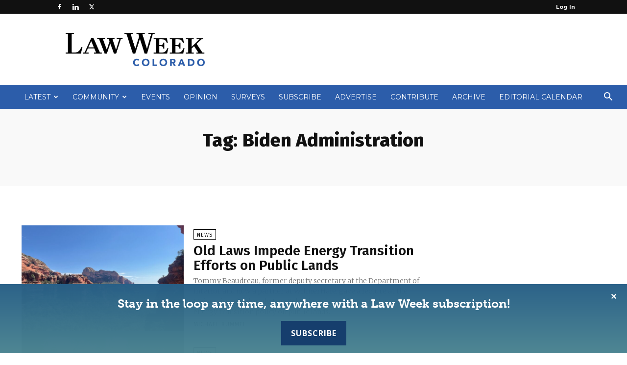

--- FILE ---
content_type: text/html; charset=utf-8
request_url: https://www.google.com/recaptcha/api2/aframe
body_size: 268
content:
<!DOCTYPE HTML><html><head><meta http-equiv="content-type" content="text/html; charset=UTF-8"></head><body><script nonce="oOwDVb0HP8_YgOXYCu_CJQ">/** Anti-fraud and anti-abuse applications only. See google.com/recaptcha */ try{var clients={'sodar':'https://pagead2.googlesyndication.com/pagead/sodar?'};window.addEventListener("message",function(a){try{if(a.source===window.parent){var b=JSON.parse(a.data);var c=clients[b['id']];if(c){var d=document.createElement('img');d.src=c+b['params']+'&rc='+(localStorage.getItem("rc::a")?sessionStorage.getItem("rc::b"):"");window.document.body.appendChild(d);sessionStorage.setItem("rc::e",parseInt(sessionStorage.getItem("rc::e")||0)+1);localStorage.setItem("rc::h",'1769019731582');}}}catch(b){}});window.parent.postMessage("_grecaptcha_ready", "*");}catch(b){}</script></body></html>